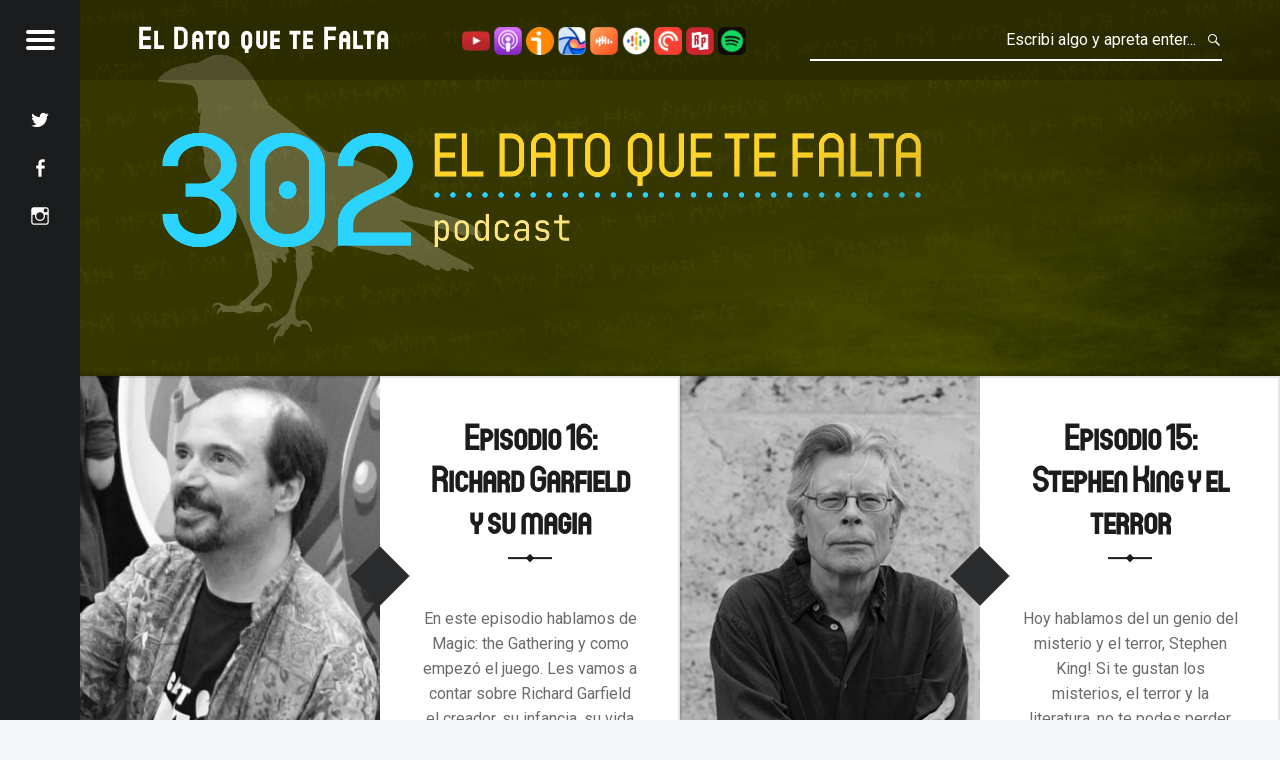

--- FILE ---
content_type: text/html;charset=UTF-8
request_url: https://eldatoquetefalta.com/es/tag:king
body_size: 5556
content:
<!DOCTYPE html>
<html lang="es" class='v2  '>
<head>
    <meta charset="utf-8" />
  <title>Episodios - El Dato que te Falta</title>
      <meta name="generator" content="GravCMS" />
    <meta name="description" content="Podcast sobre curiosidades de la ciencia, la tecnología y el mundo geek con humor. Cosas de las que no sabias que querías enterarte y nunca podrás olvidar." />
    <meta name="twitter:card" property="twitter:card" content="summary" />
    <meta name="twitter:title" property="twitter:title" content="Episodios" />
    <meta name="twitter:description" property="twitter:description" />
    <meta name="twitter:site" property="twitter:site" content="@@datoquetefalta" />
    <meta name="og:sitename" property="og:sitename" content="blog" />
    <meta name="og:title" property="og:title" content="Episodios" />
    <meta name="og:description" property="og:description" />
    <meta name="og:type" property="og:type" content="article" />
    <meta name="og:url" property="og:url" content="https://eldatoquetefalta.com" />
    <meta name="fb:app_id" property="fb:app_id" />
    <meta name="twitter:image" property="twitter:image" content="https://eldatoquetefalta.com/images/r/i/c/h/a/richardgarfieldspiel2014cropped-505bc654.jpg" />
    <meta property="og:image" content="https://eldatoquetefalta.com/images/r/i/c/h/a/richardgarfieldspiel2014cropped-505bc654.jpg" />
  <meta name="viewport" content="width=device-width, initial-scale=1.0, minimum-scale=1.0, maximum-scale=1.0, user-scalable=no">
  <link rel="icon" type="image/png" href="/user/themes/receptar/images/favicon.png" />
  <link rel='stylesheet' id='receptar-google-fonts-css' href='//fonts.googleapis.com/css?family=Roboto%7CRoboto+Condensed%3A400%2C300%7CAlegreya%3A400%2C700&#038;subset&#038;ver=44d4db587900ff753163772c910c3b34' type='text/css' media='all'/>
  <link href='//netdna.bootstrapcdn.com/font-awesome/4.1.0/css/font-awesome.css' rel='stylesheet'/>
  <link href='http://fonts.googleapis.com/css?family=Roboto+Slab%3A400%2C700&ver=4.2.2' id='roboto-slab-css' media='all' rel='stylesheet' type='text/css'/>
  <meta name="google-translate-customization" content="">
                                        
                
  

      <link href="/assets/22191fa0ec58a7caed468c4f06926347.css" type="text/css" rel="stylesheet">

      <script src="/assets/c1a728cfb97a39b5fa6de9147cb6e03c.js"></script>
<script type="application/ld+json">
{"@context":"https://schema.org","@graph":[{"@type":"Organization","@id":"www.eldatoquetefalta.com#organization","name":"El Dato que te Falta","url":"www.eldatoquetefalta.com","sameAs":["https://www.facebook.com/eldatoquetefalta","https://www.instagram.com/eldatoquetefalta/","https://www.youtube.com/channel/UCCZoMpb48tZ8J_KTcxpwv4Q","https://twitter.com/@datoquetefalta"]},{"@type":"WebSite","@id":"https://eldatoquetefalta.com#website","url":"https://eldatoquetefalta.com","name":"El Dato que te Falta","publisher":{"@id":"www.eldatoquetefalta.com#organization"}},{"@type":"WebPage","@id":"https://eldatoquetefalta.com/es#webpage","url":"https://eldatoquetefalta.com/es","inLanguage":"es","name":"Episodios | El Dato que te Falta","isPartOf":{"@id":"https://eldatoquetefalta.com#website"},"datePublished":"2021-06-10T12:40:56+01:00","dateModified":"2021-06-10T12:40:56+01:00"}]}
</script>

  </head>
<body id="top" class="fl-builder blog has-featured-posts is-not-singularheader-image fullwidth">
  <div id="page" class="hfeed site">
    <div class="site-inner">
              <header id="masthead" class="site-header" >
  <div class="site-branding">
    <h1 class="site-title logo type-text">
      <a href='https://eldatoquetefalta.com/es'>El Dato que te Falta</a>
    </h1>
    <h2 class="site-description">podcast</h2>
  </div>

  <section id="secondary" class="secondary">
   <div class="secondary-content">
      <div class="secondary-content-container">
        <div class="site-branding">
          <h1 class="site-title logo type-text">
            <a href='https://eldatoquetefalta.com/es'>El Dato que te Falta</a>
          </h1>
          <h2 class="site-description">podcast</h2>
        </div>
         <nav id="site-navigation" class="main-navigation" role="navigation" itemscope="" itemtype="http://schema.org/SiteNavigationElement">
            <span class="screen-reader-text">Receptar site navigation</span>
            <a class="skip-link screen-reader-text" href="#content">Skip to content</a>
            <div class="menu">
                              
<ul class="nav" id="menu-primary">
                                    <li class="menu-item menu-item-type-taxonomy menu-item-object-category menu-item-1 current-menu-item current_page_item">
                <a href="/es">
                    Episodios
                </a>
            </li>
                                <li class="menu-item menu-item-type-taxonomy menu-item-object-category menu-item-2 ">
                <a href="/es/contact">
                    Contacto
                </a>
            </li>
                    </ul>
                          </div>
         </nav>
         <div class="widget-area sidebar" role="complementary" itemscope="" itemtype="http://schema.org/WPSideBar">
                        
<aside class="widget HTML">
  <h2 class="widget-title">Buscar</h2>
    <div class="search-wrapper">
    <form name="search" data-simplesearch-form>
        <input
            name="searchfield"
            class="search-input"
            aria-label="search"
            type="text"
             data-min="3"             required
            placeholder="Buscar …"
            value=""
            data-search-invalid="Please add at least 3 characters"
            data-search-separator=":"
            data-search-input="/es/search/query"
        />
            </form>
</div>
</aside>


<aside class="widget widget_tag_cloud">
  <h2 class="widget-title">Tags Populares</h2>
    
<div class="tagcloud">
                <a class="" title="19 Temas" href="https://eldatoquetefalta.com/es/tag:historia">historia</a>
                <a class="" title="12 Temas" href="https://eldatoquetefalta.com/es/tag:ciencia">ciencia</a>
                <a class="" title="7 Temas" href="https://eldatoquetefalta.com/es/tag:autor">autor</a>
                <a class="" title="5 Temas" href="https://eldatoquetefalta.com/es/tag:informatica">informatica</a>
                <a class="" title="5 Temas" href="https://eldatoquetefalta.com/es/tag:libros">libros</a>
                <a class="" title="4 Temas" href="https://eldatoquetefalta.com/es/tag:macabro">macabro</a>
                <a class="" title="4 Temas" href="https://eldatoquetefalta.com/es/tag:mitos">mitos</a>
                <a class="" title="3 Temas" href="https://eldatoquetefalta.com/es/tag:horror">horror</a>
                <a class="" title="2 Temas" href="https://eldatoquetefalta.com/es/tag:juegos">juegos</a>
                <a class="" title="2 Temas" href="https://eldatoquetefalta.com/es/tag:stephen">stephen</a>
                <a class="active" title="2 Temas" href="https://eldatoquetefalta.com/es/tag:king">king</a>
                <a class="" title="2 Temas" href="https://eldatoquetefalta.com/es/tag:terror">terror</a>
                <a class="" title="2 Temas" href="https://eldatoquetefalta.com/es/tag:misterio">misterio</a>
                <a class="" title="2 Temas" href="https://eldatoquetefalta.com/es/tag:fantasmas">fantasmas</a>
                <a class="" title="2 Temas" href="https://eldatoquetefalta.com/es/tag:gygax">gygax</a>
                <a class="" title="1 Temas" href="https://eldatoquetefalta.com/es/tag:esports">esports</a>
                <a class="" title="1 Temas" href="https://eldatoquetefalta.com/es/tag:nikola">nikola</a>
                <a class="" title="1 Temas" href="https://eldatoquetefalta.com/es/tag:tesla">tesla</a>
                <a class="" title="1 Temas" href="https://eldatoquetefalta.com/es/tag:electricidad">electricidad</a>
                <a class="" title="1 Temas" href="https://eldatoquetefalta.com/es/tag:rayo">rayo</a>
                <a class="" title="1 Temas" href="https://eldatoquetefalta.com/es/tag:muerte">muerte</a>
                <a class="" title="1 Temas" href="https://eldatoquetefalta.com/es/tag:darwin">darwin</a>
                <a class="" title="1 Temas" href="https://eldatoquetefalta.com/es/tag:premios">premios</a>
                <a class="" title="1 Temas" href="https://eldatoquetefalta.com/es/tag:agatha">agatha</a>
                <a class="" title="1 Temas" href="https://eldatoquetefalta.com/es/tag:christie">christie</a>
                <a class="" title="1 Temas" href="https://eldatoquetefalta.com/es/tag:murphy">murphy</a>
                <a class="" title="1 Temas" href="https://eldatoquetefalta.com/es/tag:ley">ley</a>
                <a class="" title="1 Temas" href="https://eldatoquetefalta.com/es/tag:operacion">operacion</a>
                <a class="" title="1 Temas" href="https://eldatoquetefalta.com/es/tag:cirugia">cirugia</a>
                <a class="" title="1 Temas" href="https://eldatoquetefalta.com/es/tag:gato">gato</a>
                <a class="" title="1 Temas" href="https://eldatoquetefalta.com/es/tag:schrodinger">schrodinger</a>
                <a class="" title="1 Temas" href="https://eldatoquetefalta.com/es/tag:newton">newton</a>
                <a class="" title="1 Temas" href="https://eldatoquetefalta.com/es/tag:manzana">manzana</a>
                <a class="" title="1 Temas" href="https://eldatoquetefalta.com/es/tag:lovecraft">lovecraft</a>
                <a class="" title="1 Temas" href="https://eldatoquetefalta.com/es/tag:cthulhu">cthulhu</a>
                <a class="" title="1 Temas" href="https://eldatoquetefalta.com/es/tag:paralisis">paralisis</a>
                <a class="" title="1 Temas" href="https://eldatoquetefalta.com/es/tag:sue%C3%B1o">sueño</a>
                <a class="" title="1 Temas" href="https://eldatoquetefalta.com/es/tag:demonios">demonios</a>
                <a class="" title="1 Temas" href="https://eldatoquetefalta.com/es/tag:virus">virus</a>
                <a class="" title="1 Temas" href="https://eldatoquetefalta.com/es/tag:enfermedad">enfermedad</a>
                <a class="" title="1 Temas" href="https://eldatoquetefalta.com/es/tag:frank">frank</a>
                <a class="" title="1 Temas" href="https://eldatoquetefalta.com/es/tag:herbert">herbert</a>
                <a class="" title="1 Temas" href="https://eldatoquetefalta.com/es/tag:dune">dune</a>
                <a class="" title="1 Temas" href="https://eldatoquetefalta.com/es/tag:ada">ada</a>
                <a class="" title="1 Temas" href="https://eldatoquetefalta.com/es/tag:lovelace">lovelace</a>
                <a class="" title="1 Temas" href="https://eldatoquetefalta.com/es/tag:mujeres">mujeres</a>
                <a class="" title="1 Temas" href="https://eldatoquetefalta.com/es/tag:mosqueteros">mosqueteros</a>
                <a class="" title="1 Temas" href="https://eldatoquetefalta.com/es/tag:espadachin">espadachin</a>
                <a class="" title="1 Temas" href="https://eldatoquetefalta.com/es/tag:esgrima">esgrima</a>
                <a class="" title="1 Temas" href="https://eldatoquetefalta.com/es/tag:opera">opera</a>
                <a class="" title="1 Temas" href="https://eldatoquetefalta.com/es/tag:alan">alan</a>
                <a class="" title="1 Temas" href="https://eldatoquetefalta.com/es/tag:turing">turing</a>
                <a class="" title="1 Temas" href="https://eldatoquetefalta.com/es/tag:warhammer">warhammer</a>
                <a class="" title="1 Temas" href="https://eldatoquetefalta.com/es/tag:espacio">espacio</a>
                <a class="" title="1 Temas" href="https://eldatoquetefalta.com/es/tag:warp">warp</a>
                <a class="" title="1 Temas" href="https://eldatoquetefalta.com/es/tag:caos">caos</a>
                <a class="" title="1 Temas" href="https://eldatoquetefalta.com/es/tag:astartes">astartes</a>
                <a class="" title="1 Temas" href="https://eldatoquetefalta.com/es/tag:space%20marines">space marines</a>
                <a class="" title="1 Temas" href="https://eldatoquetefalta.com/es/tag:hans">hans</a>
                <a class="" title="1 Temas" href="https://eldatoquetefalta.com/es/tag:christian">christian</a>
                <a class="" title="1 Temas" href="https://eldatoquetefalta.com/es/tag:andersen">andersen</a>
                <a class="" title="1 Temas" href="https://eldatoquetefalta.com/es/tag:morris">morris</a>
                <a class="" title="1 Temas" href="https://eldatoquetefalta.com/es/tag:gusano">gusano</a>
                <a class="" title="1 Temas" href="https://eldatoquetefalta.com/es/tag:internet">internet</a>
                <a class="" title="1 Temas" href="https://eldatoquetefalta.com/es/tag:rol">rol</a>
                <a class="" title="1 Temas" href="https://eldatoquetefalta.com/es/tag:balde">balde</a>
                <a class="" title="1 Temas" href="https://eldatoquetefalta.com/es/tag:zappolino">zappolino</a>
                <a class="" title="1 Temas" href="https://eldatoquetefalta.com/es/tag:guerra">guerra</a>
                <a class="" title="1 Temas" href="https://eldatoquetefalta.com/es/tag:batalla">batalla</a>
                <a class="" title="1 Temas" href="https://eldatoquetefalta.com/es/tag:navidad">navidad</a>
                <a class="" title="1 Temas" href="https://eldatoquetefalta.com/es/tag:papa%20noel">papa noel</a>
                <a class="" title="1 Temas" href="https://eldatoquetefalta.com/es/tag:santa">santa</a>
                <a class="" title="1 Temas" href="https://eldatoquetefalta.com/es/tag:krampus">krampus</a>
                <a class="" title="1 Temas" href="https://eldatoquetefalta.com/es/tag:san%20nicolas">san nicolas</a>
                <a class="" title="1 Temas" href="https://eldatoquetefalta.com/es/tag:saturnalia">saturnalia</a>
                <a class="" title="1 Temas" href="https://eldatoquetefalta.com/es/tag:yule">yule</a>
                <a class="" title="1 Temas" href="https://eldatoquetefalta.com/es/tag:harald">harald</a>
                <a class="" title="1 Temas" href="https://eldatoquetefalta.com/es/tag:bluetooth">bluetooth</a>
                <a class="" title="1 Temas" href="https://eldatoquetefalta.com/es/tag:frances">frances</a>
                <a class="" title="1 Temas" href="https://eldatoquetefalta.com/es/tag:glessner">glessner</a>
                <a class="" title="1 Temas" href="https://eldatoquetefalta.com/es/tag:vampiro">vampiro</a>
    </div>
</aside>

<aside class="widget widget_recent_entries">
  <h2 class="widget-title">Ultimos Episodios</h2>
    <ul class="archives">

    <li>
    	<a href="https://eldatoquetefalta.com/blog/archives_month:mar_2024">
                <span class="label">1</span>
                <span class="archive_date">March 2024 </span>
        </a>
    </li>
    <li>
    	<a href="https://eldatoquetefalta.com/blog/archives_month:jan_2022">
                <span class="label">4</span>
                <span class="archive_date">January 2022 </span>
        </a>
    </li>
    <li>
    	<a href="https://eldatoquetefalta.com/blog/archives_month:dec_2021">
                <span class="label">2</span>
                <span class="archive_date">December 2021 </span>
        </a>
    </li>
    <li>
    	<a href="https://eldatoquetefalta.com/blog/archives_month:jul_2021">
                <span class="label">20</span>
                <span class="archive_date">July 2021 </span>
        </a>
    </li>
</ul>
</aside>
                    </div>
      </div>
   </div>
   <div class="secondary-controls">
      <button id="menu-toggle" class="menu-toggle" aria-controls="secondary" aria-expanded="false">
      <span class="hamburger-item"></span>
      <span class="hamburger-item"></span>
      <span class="hamburger-item"></span>
      <span class="screen-reader-text">Menu</span>
      </button>

      
      <div class="social-links">
        <ul id="menu-social-links" class="social-links-items">
                                    <li id="menu-item-1" class="menu-item menu-item-type-custom menu-item-object-custom menu-item-1">
                <a href="https://www.twitter.com/datoquetefalta" title="Twitter">
                  <span class="screen-reader-text">Twitter</span>
                </a>
              </li>
                                                <li id="menu-item-2" class="menu-item menu-item-type-custom menu-item-object-custom menu-item-2">
                <a href="https://www.facebook.com/El-dato-que-te-falta-107470764730896/" title="Facebook">
                  <span class="screen-reader-text">Facebook</span>
                </a>
              </li>
                                                <li id="menu-item-3" class="menu-item menu-item-type-custom menu-item-object-custom menu-item-3">
                <a href="https://www.instagram.com/eldatoquetefalta/" title="Instagram">
                  <span class="screen-reader-text">Instagram</span>
                </a>
              </li>
                      
          

        </ul>
      </div>
   </div>
</section>


<div id="site-header-widgets" class="widget-area site-header-widgets">
    <div class="form-search">
<input type="text" class="search-field" placeholder="Escribi algo y apreta enter..." value="" data-search-input2="/es/search/query" />
</div>
<script>
jQuery(document).ready(function($){
    var input = $('[data-search-input2]');

    input.on('keypress', function(event) {
        if (event.which == 13 && input.val().length > 3) {
            event.preventDefault();
            window.location.href = input.data('search-input2') + ':' + input.val();
        }
    });
});
</script>
</div>

<div id="header-links" class="widget-area site-header-widgets" style="text-align: center">
      <a href="https://www.youtube.com/channel/UCCZoMpb48tZ8J_KTcxpwv4Q" title="YouTube"><img width="28" height="28" src="/user/themes/receptar/images/icons/youtube@2x.png"></a>
      <a href="https://podcasts.apple.com/ie/podcast/el-dato-que-te-falta/id1558598251" title="Apple Podcasts"><img width="28" height="28" src="/user/themes/receptar/images/icons/apple_podcasts@2x.png"></a>
      <a href="https://www.ivoox.com/podcast-gato-caja_sq_f11233638_1.html" title="iVoox"><img width="28" height="28" src="/user/themes/receptar/images/icons/ivoox@2x.png"></a>
      <a href="https://www.breaker.audio/el-gato-en-la-caja" title="Breaker"><img width="28" height="28" src="/user/themes/receptar/images/icons/breaker@2x.png"></a>
      <a href="https://castbox.fm/channel/El-Gato-en-la-Caja-id3936541" title="Castbox"><img width="28" height="28" src="/user/themes/receptar/images/icons/castbox@2x.png"></a>
      <a href="https://www.google.com/podcasts?feed=aHR0cHM6Ly9hbmNob3IuZm0vcy80Yzk5YTJjYy9wb2RjYXN0L3Jzcw==" title="Google Podcasts"><img width="28" height="28" src="/user/themes/receptar/images/icons/google_podcasts@2x.png"></a>
      <a href="https://pca.st/nuolpfnx" title="Pocket Casts"><img width="28" height="28" src="/user/themes/receptar/images/icons/pocket_casts@2x.png"></a>
      <a href="https://radiopublic.com/el-dato-que-te-falta-WDxNaV" title="RadioPublic"><img width="28" height="28" src="/user/themes/receptar/images/icons/radiopublic@2x.png"></a>
      <a href="https://open.spotify.com/show/05ZOFEMxwFZ1g0GZ4CvQq6" title="Spotify"><img width="28" height="28" src="/user/themes/receptar/images/icons/spotify@2x.png"></a>
  </div>

</header>
                  <div id="site-banner" class="site-banner enable-slider">
  <div class="site-banner-inner">
            <article data-id="post-1" class="post-1 post type-post status-publish format-standard has-post-thumbnail hentry tag-no-excerpt is-featured" itemscope itemprop="blogPost" itemtype="http://schema.org/BlogPosting">
                          <div class="site-banner-media">
                <figure class="site-banner-thumbnail" title="" itemprop="image">
                  <img width="1920" height="640" src="/user/themes/receptar/images/slideshow/header.png" class="attachment-receptar-banner size-receptar-banner wp-post-image" alt=""/>
                </figure>
              </div>
                              </article>
      </div>
</div>
                <div id="content" class="site-content">
        <div id="primary" class="content-area">
          
    

        <div id="posts" class="posts posts-list clearfix">
                      <article id="post-1"  style="cursor: pointer;"  onclick="document.location.href='/es/episodio-16';"   class="post-1 post type-post status-publish format-standard has-post-thumbnail hentry category-cakes tag-no-excerpt">
  <div class="entry-media entry-image">
    <figure class="post-thumbnail">
            <img alt="" class="attachment-receptar-featured size-receptar-featured wp-post-image grayscale" src="/images/r/i/c/h/a/richardgarfieldspiel2014cropped-c151f735.jpg" />
          </figure>
  </div>

  <div class="entry-inner">
    <div class="entry-inner-content">
      <header class="entry-header">
                <h1 class="entry-title"><a href="/es/episodio-16">Episodio 16: Richard Garfield y su magia</a></h1>
                      </header>

            <div class="clear"></div>

      <div class="entry-content">

                <div class="clear"></div>

                              <p>En este episodio hablamos de Magic: the Gathering y como empezó el juego.
Les vamos a contar sobre Richard Garfield el creador, su infancia, su vida personal y como llega a crear uno de los juegos de cartas mas famosos del mundo. Algo del universo Ma...</p>
                  
                        <div class="link-more"><a href="/es/episodio-16">Ver Episodio</a></div>
                
              </div>

      
          </div>
  </div>
</article>
                      <article id="post-2"  style="cursor: pointer;"  onclick="document.location.href='/es/episodio-15';"   class="post-2 post type-post status-publish format-standard has-post-thumbnail hentry category-cakes tag-no-excerpt">
  <div class="entry-media entry-image">
    <figure class="post-thumbnail">
            <img alt="" class="attachment-receptar-featured size-receptar-featured wp-post-image grayscale" src="/images/s/t/e/p/h/stephenking-sm-f2bb7bd8.jpg" />
          </figure>
  </div>

  <div class="entry-inner">
    <div class="entry-inner-content">
      <header class="entry-header">
                <h1 class="entry-title"><a href="/es/episodio-15">Episodio 15: Stephen King y el terror</a></h1>
                      </header>

            <div class="clear"></div>

      <div class="entry-content">

                <div class="clear"></div>

                              <p>Hoy hablamos del un genio del misterio y el terror, Stephen King!
Si te gustan los misterios, el terror y la literatura, no te podes perder este episodio. Te contamos sobre su infancia, vida privada, su adicción y por supuesto no vamos a dejar de hab...</p>
                  
                        <div class="link-more"><a href="/es/episodio-15">Ver Episodio</a></div>
                
              </div>

      
          </div>
  </div>
</article>
                  </div>

                        
            </div>
      </div>
      
              <footer id="colophon" class="site-footer" itemscope="" itemtype="http://schema.org/WPFooter">
   <div class="site-footer-area footer-area-site-info">
      <div class="site-info-container">
         <div class="site-info" role="contentinfo">
                      Designed and developed by <a title="WebMan WordPress Themes" href="http://www.webmandesign.eu/"><strong>WebMan Design</strong></a>, Ported By <a href="http://www.getgrav.org" rel="dofollow" target="_blank" title="Grav">Grav Team</a>
                    </div>
      </div>
   </div>
</footer>
        </div>
</div>

<script src="/assets/bd029ce4ce9dba1f9fa9c25042aceb97.js"></script>
<script>
// GoSquared
!function(g,s,q,r,d){r=g[r]=g[r]||function(){(r.q=r.q||[]).push(
  arguments)};d=s.createElement(q);q=s.getElementsByTagName(q)[0];
  d.src='//d1l6p2sc9645hc.cloudfront.net/tracker.js';q.parentNode.
  insertBefore(d,q)}(window,document,'script','_gs');

_gs('GSN-022975-C');

// GoSquared End
</script>
<script>
$("#181077838").justifiedGallery({
    rowHeight: 300,
    margins: 3,
    lastRow: "justify",
    captions: true,
    border: 0,
    waitThumbnailsLoad: false,
    thumbnailPath: function (currentPath, width, height, image) {
        return image.currentSrc;
    },
});

GLightbox({
    selector: ".glightbox-181077838",
    openEffect: "zoom",
    closeEffect: "zoom",
    slideEffect: "slide",
    closeButton: true,
    touchNavigation: false,
    touchFollowAxis: true,
    keyboardNavigation: true,
    closeOnOutsideClick: true,
    loop: true,
    draggable: false,
    descPosition: "bottom",
    moreText: "See more",
    moreLength: 60,
});
</script>
<script>
$("#2105916370").justifiedGallery({
    rowHeight: 300,
    margins: 3,
    lastRow: "justify",
    captions: true,
    border: 0,
    waitThumbnailsLoad: false,
    thumbnailPath: function (currentPath, width, height, image) {
        return image.currentSrc;
    },
});

GLightbox({
    selector: ".glightbox-2105916370",
    openEffect: "zoom",
    closeEffect: "zoom",
    slideEffect: "slide",
    closeButton: true,
    touchNavigation: false,
    touchFollowAxis: true,
    keyboardNavigation: true,
    closeOnOutsideClick: true,
    loop: true,
    draggable: false,
    descPosition: "bottom",
    moreText: "See more",
    moreLength: 60,
});
</script>
 
</body>
</html>
